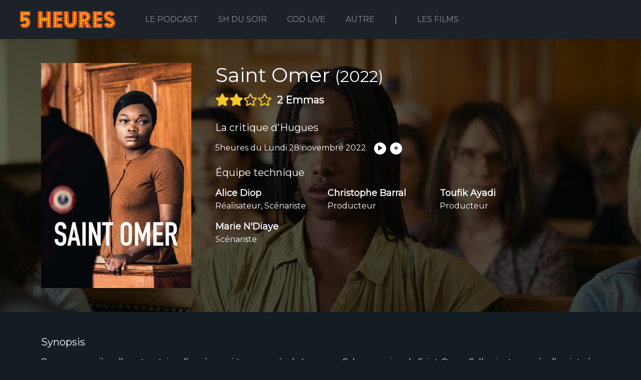

--- FILE ---
content_type: text/html; charset=utf-8
request_url: https://5heures.be/films/saint-omer
body_size: 1455
content:
<!DOCTYPE html><html><head><meta content="width=device-width, initial-scale=1, shrink-to-fit=no" name="viewport" /><meta content="IE=edge" http-equiv="X-UA-Compatible" /><script type="text/javascript">(function (w,d) {var loader = function () {var s = d.createElement("script"), tag = d.getElementsByTagName("script")[0]; s.src="https://cdn.iubenda.com/iubenda.js"; tag.parentNode.insertBefore(s,tag);}; if(w.addEventListener){w.addEventListener("load", loader, false);}else if(w.attachEvent){w.attachEvent("onload", loader);}else{w.onload = loader;}})(window, document);</script><link rel="stylesheet" href="https://cdn1.5heures.be/packs/css/application-1fa0374d.css" /><link rel="apple-touch-icon" sizes="180x180" href="https://cdn3.5heures.be/assets/favicon/apple-touch-icon-06b02490e1dc774e28ed29a9951d56eaa48f3a4939ca4b6b4abfbf4442ac6523.png">
<link rel="icon" type="image/png" sizes="32x32" href="https://cdn3.5heures.be/assets/favicon/favicon-32x32-fe4eb524a7ed170dc12db31bd191cfb22f56176449f6449e6ea9b87497340138.png">
<link rel="icon" type="image/png" sizes="16x16" href="https://cdn3.5heures.be/assets/favicon/favicon-16x16-7e9df158d775ddd79814daf882f8d185cca94e8763bdd013f217781cd535cd3f.png">
<link rel="manifest" href="https://cdn2.5heures.be/assets/favicon/site-8853f82534125201c53775edefd440aa088cd52fd25db3291f4011eb0692fb9c.webmanifest">
<link rel="mask-icon" href="https://cdn3.5heures.be/assets/favicon/safari-pinned-tab-942e96dd9b707432f51b7754c9bf105fdcd40554ef51bd4d401764d51a353f52.svg" color="#5bbad5">
<link rel="shortcut icon" href="https://cdn1.5heures.be/assets/favicon/favicon-474b56a1854d8af52a22ef95522544ec921298b72f3067eb3becaa236660857c.ico">
<meta name="apple-mobile-web-app-title" content="5heures">
<meta name="application-name" content="5heures">
<meta name="msapplication-TileColor" content="#2b5797">
<meta name="msapplication-config" content="https://cdn0.5heures.be/assets/favicon/browserconfig-311d27a52eb93ed090e0b41ec27d0bb8c4d746367be01aa2f723c983ee5dbac1.xml">
<meta name="theme-color" content="#ffffff"><!--[if IE]><script src="https://cdn.jsdelivr.net/g/html5shiv@3.7.3"></script><![endif]--><script src="https://cdn2.5heures.be/packs/js/application-1a15abce12cfda959ce0.js"></script><meta content="app-id=1454159457" name="apple-itunes-app" /><meta content="app-id=com.cinq_heures" name="google-play-app" /><meta content="https://cdn3.5heures.be/packs/media/application/images/social-d42986d46e5c98b0a2e14d13f5b99baf.png" property="og:image" /><meta content="Retrouvez toutes les critiques d&#39;Hugues, les albums découverte et les digressions de Rudy, les COD, etc" name="description" /><meta content="5heures | Toutes les critiques d&#39;Hugues et toutes les digressions de Rudy" property="og:title" /><meta content="Retrouvez toutes les critiques d&#39;Hugues, les albums découverte et les digressions de Rudy, les COD, etc" property="og:description" /><meta content="1200" property="og:image:width" /><meta content="600" property="og:image:height" /><meta content="website" property="og:type" /><meta content="391974958040425" property="fb:app_id" /><meta content="https://5heures.be" property="og:url" /></head><body><div id="react-root"></div></body></html>

--- FILE ---
content_type: text/plain
request_url: https://www.google-analytics.com/j/collect?v=1&_v=j102&a=36878712&t=pageview&_s=1&dl=https%3A%2F%2F5heures.be%2Ffilms%2Fsaint-omer&dp=%2Ffilms%2Fsaint-omer&ul=en-us%40posix&dt=5heures%20%7C%20Toutes%20les%20critiques%20d%27Hugues%20et%20toutes%20les%20digressions%20de%20Rudy&sr=1280x720&vp=1280x720&_u=IEBAAEABAAAAACAAI~&jid=1004782628&gjid=62078069&cid=466156960.1764022301&tid=UA-132140336-1&_gid=633649449.1764022301&_r=1&_slc=1&z=1985426230
body_size: -449
content:
2,cG-XRXKCQZE7R

--- FILE ---
content_type: image/svg+xml
request_url: https://cdn0.5heures.be/packs/media/application/images/logo-6c569d761cc6782b652258c7e92511b0.svg
body_size: 7628
content:
<?xml version="1.0" encoding="UTF-8"?>
<svg width="477px" height="85px" viewBox="0 0 477 85" version="1.1" xmlns="http://www.w3.org/2000/svg" xmlns:xlink="http://www.w3.org/1999/xlink">
    <!-- Generator: Sketch 61.2 (89653) - https://sketch.com -->
    <title>Logo</title>
    <desc>Created with Sketch.</desc>
    <g id="Page-1" stroke="none" stroke-width="1" fill="none" fill-rule="evenodd">
        <g id="Custom-Preset-5" transform="translate(-362.000000, -258.000000)">
            <g id="Logo" transform="translate(362.000000, 258.000000)">
                <path d="M50.5644909,23.3001531 L20.3005222,23.3001531 L20.3005222,29.5482389 C23.04047,28.8973966 25.5313316,28.5068913 27.8976501,28.5068913 C42.0955614,28.5068913 51.6853786,40.482389 51.6853786,55.712098 C51.6853786,72.8943338 41.0992167,85 23.1650131,85 C10.710705,85 4.23446475,78.6217458 0,68.0781011 L19.8023499,60.5283308 C20.3005222,61.9601838 21.6704961,63.2618683 24.1613577,63.2618683 C27.3994778,63.2618683 28.8939948,60.3981623 28.8939948,56.3629403 C28.8939948,51.8070444 27.0258486,49.3338438 23.6631854,49.3338438 C20.6741514,49.3338438 19.3041775,50.8958652 18.432376,53.7595712 L0.373629243,53.7595712 L0.373629243,1.56202144 L50.5644909,1.56202144 L50.5644909,23.3001531 Z M155.803394,83.4379786 L131.517493,83.4379786 L131.517493,52.5880551 L113.832376,52.5880551 L113.832376,83.4379786 L89.5464752,83.4379786 L89.5464752,1.56202144 L113.832376,1.56202144 L113.832376,31.2404288 L131.517493,31.2404288 L131.517493,1.56202144 L155.803394,1.56202144 L155.803394,83.4379786 Z M211.972324,83.4379786 L165.019582,83.4379786 L165.019582,1.56202144 L211.972324,1.56202144 L211.972324,22.2588055 L189.305483,22.2588055 L189.305483,31.7611026 L211.972324,31.7611026 L211.972324,52.4578867 L189.305483,52.4578867 L189.305483,61.9601838 L211.972324,61.9601838 L211.972324,83.4379786 Z M261.166841,51.0260337 L261.166841,1.56202144 L285.328198,1.56202144 L285.328198,53.2388974 C285.328198,73.0245023 272.749347,85 252.573368,85 C232.521932,85 219.818538,73.1546708 219.818538,53.2388974 L219.818538,1.56202144 L244.104439,1.56202144 L244.104439,51.0260337 C244.104439,58.8361409 246.470757,62.0903522 252.573368,62.0903522 C258.925065,62.0903522 261.166841,58.7059724 261.166841,51.0260337 Z M359.182245,83.4379786 L329.790078,83.4379786 L318.456658,60.5283308 L318.456658,83.4379786 L294.170757,83.4379786 L294.170757,1.56202144 L323.936554,1.56202144 C341.9953,1.56202144 353.826893,12.2358346 353.826893,28.8973966 C353.826893,40.0918836 348.346997,48.6830015 339.379896,51.4165391 L359.182245,83.4379786 Z M318.456658,37.3583461 L321.072063,37.3583461 C326.551958,37.3583461 329.167363,34.754977 329.167363,29.6784074 C329.167363,24.8621746 326.302872,22.388974 320.57389,22.388974 L318.456658,22.388974 L318.456658,37.3583461 Z M412.113055,83.4379786 L365.160313,83.4379786 L365.160313,1.56202144 L412.113055,1.56202144 L412.113055,22.2588055 L389.446214,22.2588055 L389.446214,31.7611026 L412.113055,31.7611026 L412.113055,52.4578867 L389.446214,52.4578867 L389.446214,61.9601838 L412.113055,61.9601838 L412.113055,83.4379786 Z M473.76188,19.525268 L453.461358,27.5957121 C452.838642,23.820827 451.468668,19.9157734 446.985117,19.9157734 C444.369713,19.9157734 442.25248,21.4777948 442.25248,24.0811639 C442.25248,28.8973966 448.604178,30.0689127 452.091384,31.2404288 C457.695822,33.1929556 464.04752,35.4058193 468.53107,39.4410413 C473.886423,44.2572741 477,50.7656968 477,57.6646248 C477,75.7580398 463.300261,85 447.358747,85 C434.281723,85 422.076501,79.0122511 420.083812,64.042879 L441.380679,57.0137825 C441.380679,61.179173 444.369713,63.3920368 448.230548,63.3920368 C450.845953,63.3920368 453.336815,62.3506891 453.336815,59.2266462 C453.336815,55.5819296 447.109661,53.8897397 443.622454,52.3277182 C437.146214,49.4640123 430.91906,47.6416539 426.06188,42.5650842 C421.951958,38.3996937 419.336554,32.2817764 419.336554,26.1638591 C419.336554,9.11179173 431.915405,0 446.860574,0 C459.688512,0 471.146475,4.94640123 473.76188,19.525268 Z" id="5-Heures" fill="#F5C924"></path>
                <path d="M50.5644909,23.3001531 L20.3005222,23.3001531 L20.3005222,29.5482389 C23.04047,28.8973966 25.5313316,28.5068913 27.8976501,28.5068913 C42.0955614,28.5068913 51.6853786,40.482389 51.6853786,55.712098 C51.6853786,72.8943338 41.0992167,85 23.1650131,85 C10.710705,85 4.23446475,78.6217458 0,68.0781011 L19.8023499,60.5283308 C20.3005222,61.9601838 21.6704961,63.2618683 24.1613577,63.2618683 C27.3994778,63.2618683 28.8939948,60.3981623 28.8939948,56.3629403 C28.8939948,51.8070444 27.0258486,49.3338438 23.6631854,49.3338438 C20.6741514,49.3338438 19.3041775,50.8958652 18.432376,53.7595712 L0.373629243,53.7595712 L0.373629243,1.56202144 L50.5644909,1.56202144 L50.5644909,23.3001531 Z M47.0772846,12.1056662 C47.0772846,9.24196018 44.8355091,7.15926493 42.2201044,7.15926493 C39.3556136,7.15926493 37.3629243,9.24196018 37.3629243,12.1056662 C37.3629243,14.8392037 39.3556136,17.1822358 42.2201044,17.1822358 C44.8355091,17.1822358 47.0772846,14.8392037 47.0772846,12.1056662 Z M36.3665796,12.1056662 C36.3665796,9.24196018 34.3738903,7.15926493 31.5093995,7.15926493 C28.8939948,7.15926493 26.7767624,9.24196018 26.7767624,12.1056662 C26.7767624,14.8392037 28.8939948,17.1822358 31.5093995,17.1822358 C34.3738903,17.1822358 36.3665796,14.8392037 36.3665796,12.1056662 Z M21.0477807,17.1822358 C23.7877285,17.1822358 25.7804178,14.8392037 25.7804178,12.1056662 C25.7804178,9.24196018 23.7877285,7.15926493 21.0477807,7.15926493 C18.432376,7.15926493 16.1906005,9.24196018 16.1906005,12.1056662 C16.1906005,14.8392037 18.432376,17.1822358 21.0477807,17.1822358 Z M10.4616188,17.1822358 C13.0770235,17.1822358 15.1942559,14.8392037 15.1942559,12.1056662 C15.1942559,9.24196018 13.0770235,7.15926493 10.4616188,7.15926493 C7.8462141,7.15926493 5.60443864,9.24196018 5.60443864,12.1056662 C5.60443864,14.8392037 7.8462141,17.1822358 10.4616188,17.1822358 Z M42.9673629,47.6416539 C42.9673629,44.9081164 40.7255875,42.6952527 38.1101828,42.6952527 C35.4947781,42.6952527 33.3775457,44.9081164 33.3775457,47.6416539 C33.3775457,50.6355283 35.4947781,52.7182236 38.1101828,52.7182236 C40.6010444,52.7182236 42.9673629,50.3751914 42.9673629,47.6416539 Z M35.1211488,40.7427259 C35.1211488,38.0091884 32.7548303,35.6661562 30.2639687,35.6661562 C27.5240209,35.6661562 25.5313316,38.0091884 25.5313316,40.7427259 C25.5313316,43.4762634 27.5240209,45.6891271 30.2639687,45.6891271 C32.8793734,45.6891271 35.1211488,43.4762634 35.1211488,40.7427259 Z M10.4616188,28.2465544 C13.0770235,28.2465544 15.1942559,25.9035222 15.1942559,23.1699847 C15.1942559,20.4364472 13.0770235,18.2235835 10.4616188,18.2235835 C7.8462141,18.2235835 5.60443864,20.4364472 5.60443864,23.1699847 C5.60443864,25.9035222 7.8462141,28.2465544 10.4616188,28.2465544 Z M39.978329,63.1316998 C42.4691906,63.1316998 44.7109661,60.7886677 44.7109661,58.0551302 C44.7109661,55.3215926 42.5937337,52.9785605 39.978329,52.9785605 C37.1138381,52.9785605 35.1211488,55.3215926 35.1211488,58.0551302 C35.1211488,60.7886677 37.1138381,63.1316998 39.978329,63.1316998 Z M24.5349869,40.0918836 C24.5349869,37.3583461 22.2932115,35.0153139 19.6778068,35.0153139 C17.0624021,35.0153139 14.9451697,37.3583461 14.9451697,40.0918836 C14.9451697,42.9555896 17.0624021,45.0382848 19.6778068,45.0382848 C22.5422977,45.0382848 24.5349869,42.9555896 24.5349869,40.0918836 Z M10.4616188,39.3108729 C13.0770235,39.3108729 15.1942559,36.9678407 15.1942559,34.2343032 C15.1942559,31.5007657 13.0770235,29.1577335 10.4616188,29.1577335 C7.8462141,29.1577335 5.60443864,31.5007657 5.60443864,34.2343032 C5.60443864,36.9678407 7.8462141,39.3108729 10.4616188,39.3108729 Z M35.9929504,72.7641654 C38.6083551,72.7641654 40.7255875,70.4211332 40.7255875,67.6875957 C40.7255875,64.6937213 38.6083551,62.611026 35.9929504,62.611026 C33.3775457,62.611026 31.1357702,64.6937213 31.1357702,67.6875957 C31.1357702,70.2909648 33.3775457,72.7641654 35.9929504,72.7641654 Z M15.1942559,45.2986217 C15.1942559,42.5650842 13.0770235,40.2220521 10.4616188,40.2220521 C7.8462141,40.2220521 5.60443864,42.5650842 5.60443864,45.2986217 C5.60443864,48.2924962 7.8462141,50.245023 10.4616188,50.245023 C13.0770235,50.245023 15.1942559,48.2924962 15.1942559,45.2986217 Z M31.2603133,73.1546708 C31.2603133,70.4211332 29.0185379,68.0781011 26.4031332,68.0781011 C23.6631854,68.0781011 21.6704961,70.4211332 21.6704961,73.1546708 C21.6704961,76.1485452 23.6631854,78.2312404 26.4031332,78.2312404 C29.0185379,78.2312404 31.2603133,76.1485452 31.2603133,73.1546708 Z M21.0477807,71.3323124 C21.0477807,68.5987749 18.9305483,66.2557427 16.3151436,66.2557427 C13.6997389,66.2557427 11.4579634,68.5987749 11.4579634,71.3323124 C11.4579634,74.0658499 13.6997389,76.2787136 16.3151436,76.2787136 C18.9305483,76.2787136 21.0477807,74.0658499 21.0477807,71.3323124 Z M155.803394,83.4379786 L131.517493,83.4379786 L131.517493,52.5880551 L113.832376,52.5880551 L113.832376,83.4379786 L89.5464752,83.4379786 L89.5464752,1.56202144 L113.832376,1.56202144 L113.832376,31.2404288 L131.517493,31.2404288 L131.517493,1.56202144 L155.803394,1.56202144 L155.803394,83.4379786 Z M148.704439,11.9754977 C148.704439,9.24196018 146.587206,6.89892802 143.971802,6.89892802 C141.356397,6.89892802 139.114621,9.24196018 139.114621,11.9754977 C139.114621,14.7090352 141.356397,16.9218989 143.971802,16.9218989 C146.587206,16.9218989 148.704439,14.7090352 148.704439,11.9754977 Z M143.971802,29.0275651 C146.587206,29.0275651 148.704439,26.9448698 148.704439,23.9509954 C148.704439,21.2174579 146.587206,18.8744257 143.971802,18.8744257 C141.356397,18.8744257 139.114621,21.2174579 139.114621,23.9509954 C139.114621,26.9448698 141.356397,29.0275651 143.971802,29.0275651 Z M143.971802,41.1332312 C146.587206,41.1332312 148.704439,38.7901991 148.704439,36.0566616 C148.704439,33.1929556 146.587206,31.1102603 143.971802,31.1102603 C141.356397,31.1102603 139.114621,33.1929556 139.114621,36.0566616 C139.114621,38.7901991 141.356397,41.1332312 143.971802,41.1332312 Z M148.704439,48.1623277 C148.704439,45.4287902 146.587206,43.085758 143.971802,43.085758 C141.356397,43.085758 139.114621,45.4287902 139.114621,48.1623277 C139.114621,50.8958652 141.356397,53.1087289 143.971802,53.1087289 C146.587206,53.1087289 148.704439,50.8958652 148.704439,48.1623277 Z M134.132898,46.7304747 C136.872846,46.7304747 138.865535,44.6477795 138.865535,41.6539051 C138.865535,38.9203675 136.872846,36.5773354 134.132898,36.5773354 C131.517493,36.5773354 129.275718,38.9203675 129.275718,41.6539051 C129.275718,44.6477795 131.517493,46.7304747 134.132898,46.7304747 Z M106.359791,11.9754977 C106.359791,9.24196018 104.242559,6.89892802 101.627154,6.89892802 C99.0117493,6.89892802 96.7699739,9.24196018 96.7699739,11.9754977 C96.7699739,14.7090352 99.0117493,16.9218989 101.627154,16.9218989 C104.242559,16.9218989 106.359791,14.7090352 106.359791,11.9754977 Z M143.971802,65.2143951 C146.587206,65.2143951 148.704439,63.1316998 148.704439,60.1378254 C148.704439,57.4042879 146.587206,55.0612557 143.971802,55.0612557 C141.356397,55.0612557 139.114621,57.4042879 139.114621,60.1378254 C139.114621,63.1316998 141.356397,65.2143951 143.971802,65.2143951 Z M127.781201,41.6539051 C127.781201,38.9203675 125.539426,36.5773354 122.924021,36.5773354 C120.308616,36.5773354 118.066841,38.9203675 118.066841,41.6539051 C118.066841,44.6477795 120.308616,46.7304747 122.924021,46.7304747 C125.539426,46.7304747 127.781201,44.6477795 127.781201,41.6539051 Z M101.627154,29.0275651 C104.242559,29.0275651 106.359791,26.9448698 106.359791,23.9509954 C106.359791,21.2174579 104.242559,18.8744257 101.627154,18.8744257 C99.0117493,18.8744257 96.7699739,21.2174579 96.7699739,23.9509954 C96.7699739,26.9448698 99.0117493,29.0275651 101.627154,29.0275651 Z M143.971802,77.3200613 C146.587206,77.3200613 148.704439,74.9770291 148.704439,72.2434916 C148.704439,69.5099541 146.587206,67.2970904 143.971802,67.2970904 C141.356397,67.2970904 139.114621,69.5099541 139.114621,72.2434916 C139.114621,74.9770291 141.356397,77.3200613 143.971802,77.3200613 Z M111.96423,46.7304747 C114.579634,46.7304747 116.696867,44.6477795 116.696867,41.6539051 C116.696867,38.9203675 114.579634,36.5773354 111.96423,36.5773354 C109.099739,36.5773354 107.10705,38.9203675 107.10705,41.6539051 C107.10705,44.6477795 109.099739,46.7304747 111.96423,46.7304747 Z M101.627154,41.1332312 C104.242559,41.1332312 106.359791,38.7901991 106.359791,36.0566616 C106.359791,33.1929556 104.242559,31.1102603 101.627154,31.1102603 C99.0117493,31.1102603 96.7699739,33.1929556 96.7699739,36.0566616 C96.7699739,38.7901991 99.0117493,41.1332312 101.627154,41.1332312 Z M106.359791,48.1623277 C106.359791,45.4287902 104.242559,43.085758 101.627154,43.085758 C99.0117493,43.085758 96.7699739,45.4287902 96.7699739,48.1623277 C96.7699739,50.8958652 99.0117493,53.1087289 101.627154,53.1087289 C104.242559,53.1087289 106.359791,50.8958652 106.359791,48.1623277 Z M101.627154,65.2143951 C104.242559,65.2143951 106.359791,63.1316998 106.359791,60.1378254 C106.359791,57.4042879 104.242559,55.0612557 101.627154,55.0612557 C99.0117493,55.0612557 96.7699739,57.4042879 96.7699739,60.1378254 C96.7699739,63.1316998 99.0117493,65.2143951 101.627154,65.2143951 Z M101.627154,77.3200613 C104.242559,77.3200613 106.359791,74.9770291 106.359791,72.2434916 C106.359791,69.5099541 104.242559,67.2970904 101.627154,67.2970904 C99.0117493,67.2970904 96.7699739,69.5099541 96.7699739,72.2434916 C96.7699739,74.9770291 99.0117493,77.3200613 101.627154,77.3200613 Z M211.972324,83.4379786 L165.019582,83.4379786 L165.019582,1.56202144 L211.972324,1.56202144 L211.972324,22.2588055 L189.305483,22.2588055 L189.305483,31.7611026 L211.972324,31.7611026 L211.972324,52.4578867 L189.305483,52.4578867 L189.305483,61.9601838 L211.972324,61.9601838 L211.972324,83.4379786 Z M204.873368,11.9754977 C204.873368,9.24196018 202.631593,6.89892802 200.016188,6.89892802 C197.400783,6.89892802 195.283551,9.24196018 195.283551,11.9754977 C195.283551,14.7090352 197.400783,16.9218989 200.016188,16.9218989 C202.631593,16.9218989 204.873368,14.7090352 204.873368,11.9754977 Z M193.415405,11.9754977 C193.415405,9.24196018 191.173629,6.89892802 188.558225,6.89892802 C185.693734,6.89892802 183.701044,9.24196018 183.701044,11.9754977 C183.701044,14.7090352 185.693734,16.9218989 188.558225,16.9218989 C191.173629,16.9218989 193.415405,14.7090352 193.415405,11.9754977 Z M181.708355,11.9754977 C181.708355,9.24196018 179.715666,6.89892802 176.975718,6.89892802 C174.360313,6.89892802 172.118538,9.24196018 172.118538,11.9754977 C172.118538,14.7090352 174.360313,16.9218989 176.975718,16.9218989 C179.715666,16.9218989 181.708355,14.7090352 181.708355,11.9754977 Z M204.873368,42.0444104 C204.873368,39.3108729 202.631593,37.0980092 200.016188,37.0980092 C197.400783,37.0980092 195.283551,39.3108729 195.283551,42.0444104 C195.283551,44.7779479 197.400783,47.1209801 200.016188,47.1209801 C202.631593,47.1209801 204.873368,44.7779479 204.873368,42.0444104 Z M176.975718,29.0275651 C179.715666,29.0275651 181.708355,26.9448698 181.708355,23.9509954 C181.708355,21.2174579 179.715666,18.8744257 176.975718,18.8744257 C174.360313,18.8744257 172.118538,21.2174579 172.118538,23.9509954 C172.118538,26.9448698 174.360313,29.0275651 176.975718,29.0275651 Z M193.415405,42.0444104 C193.415405,39.3108729 191.173629,37.0980092 188.558225,37.0980092 C185.693734,37.0980092 183.701044,39.3108729 183.701044,42.0444104 C183.701044,44.7779479 185.693734,47.1209801 188.558225,47.1209801 C191.173629,47.1209801 193.415405,44.7779479 193.415405,42.0444104 Z M176.975718,41.1332312 C179.715666,41.1332312 181.708355,38.7901991 181.708355,36.0566616 C181.708355,33.1929556 179.715666,31.1102603 176.975718,31.1102603 C174.360313,31.1102603 172.118538,33.1929556 172.118538,36.0566616 C172.118538,38.7901991 174.360313,41.1332312 176.975718,41.1332312 Z M181.708355,48.1623277 C181.708355,45.4287902 179.715666,43.085758 176.975718,43.085758 C174.360313,43.085758 172.118538,45.4287902 172.118538,48.1623277 C172.118538,50.8958652 174.360313,53.1087289 176.975718,53.1087289 C179.715666,53.1087289 181.708355,50.8958652 181.708355,48.1623277 Z M204.873368,72.2434916 C204.873368,69.5099541 202.631593,67.2970904 200.016188,67.2970904 C197.400783,67.2970904 195.283551,69.5099541 195.283551,72.2434916 C195.283551,74.9770291 197.400783,77.3200613 200.016188,77.3200613 C202.631593,77.3200613 204.873368,74.9770291 204.873368,72.2434916 Z M176.975718,65.2143951 C179.715666,65.2143951 181.708355,63.1316998 181.708355,60.1378254 C181.708355,57.4042879 179.715666,55.0612557 176.975718,55.0612557 C174.360313,55.0612557 172.118538,57.4042879 172.118538,60.1378254 C172.118538,63.1316998 174.360313,65.2143951 176.975718,65.2143951 Z M193.415405,72.2434916 C193.415405,69.5099541 191.173629,67.2970904 188.558225,67.2970904 C185.693734,67.2970904 183.701044,69.5099541 183.701044,72.2434916 C183.701044,74.9770291 185.693734,77.3200613 188.558225,77.3200613 C191.173629,77.3200613 193.415405,74.9770291 193.415405,72.2434916 Z M176.975718,77.3200613 C179.715666,77.3200613 181.708355,74.9770291 181.708355,72.2434916 C181.708355,69.5099541 179.715666,67.2970904 176.975718,67.2970904 C174.360313,67.2970904 172.118538,69.5099541 172.118538,72.2434916 C172.118538,74.9770291 174.360313,77.3200613 176.975718,77.3200613 Z M261.166841,51.0260337 L261.166841,1.56202144 L285.328198,1.56202144 L285.328198,53.2388974 C285.328198,73.0245023 272.749347,85 252.573368,85 C232.521932,85 219.818538,73.1546708 219.818538,53.2388974 L219.818538,1.56202144 L244.104439,1.56202144 L244.104439,51.0260337 C244.104439,58.8361409 246.470757,62.0903522 252.573368,62.0903522 C258.925065,62.0903522 261.166841,58.7059724 261.166841,51.0260337 Z M278.478329,11.9754977 C278.478329,9.24196018 276.236554,6.89892802 273.621149,6.89892802 C270.881201,6.89892802 268.888512,9.24196018 268.888512,11.9754977 C268.888512,14.7090352 270.881201,16.9218989 273.621149,16.9218989 C276.236554,16.9218989 278.478329,14.7090352 278.478329,11.9754977 Z M278.478329,23.9509954 C278.478329,21.2174579 276.236554,18.8744257 273.621149,18.8744257 C270.881201,18.8744257 268.888512,21.2174579 268.888512,23.9509954 C268.888512,26.9448698 270.881201,29.0275651 273.621149,29.0275651 C276.236554,29.0275651 278.478329,26.9448698 278.478329,23.9509954 Z M278.478329,36.0566616 C278.478329,33.1929556 276.236554,31.1102603 273.621149,31.1102603 C270.881201,31.1102603 268.888512,33.1929556 268.888512,36.0566616 C268.888512,38.7901991 270.881201,41.1332312 273.621149,41.1332312 C276.236554,41.1332312 278.478329,38.7901991 278.478329,36.0566616 Z M278.478329,48.1623277 C278.478329,45.4287902 276.236554,43.085758 273.621149,43.085758 C270.881201,43.085758 268.888512,45.4287902 268.888512,48.1623277 C268.888512,50.8958652 270.881201,53.1087289 273.621149,53.1087289 C276.236554,53.1087289 278.478329,50.8958652 278.478329,48.1623277 Z M236.009138,11.9754977 C236.009138,9.24196018 233.767363,6.89892802 231.151958,6.89892802 C228.536554,6.89892802 226.419321,9.24196018 226.419321,11.9754977 C226.419321,14.7090352 228.536554,16.9218989 231.151958,16.9218989 C233.767363,16.9218989 236.009138,14.7090352 236.009138,11.9754977 Z M270.881201,65.2143951 C273.496606,65.2143951 275.613838,63.1316998 275.613838,60.1378254 C275.613838,57.4042879 273.496606,55.0612557 270.881201,55.0612557 C268.265796,55.0612557 266.024021,57.4042879 266.024021,60.1378254 C266.024021,63.1316998 268.265796,65.2143951 270.881201,65.2143951 Z M236.009138,23.9509954 C236.009138,21.2174579 233.767363,18.8744257 231.151958,18.8744257 C228.536554,18.8744257 226.419321,21.2174579 226.419321,23.9509954 C226.419321,26.9448698 228.536554,29.0275651 231.151958,29.0275651 C233.767363,29.0275651 236.009138,26.9448698 236.009138,23.9509954 Z M268.390339,70.0306279 C268.390339,67.0367534 266.273107,64.9540582 263.657702,64.9540582 C261.042298,64.9540582 258.800522,67.0367534 258.800522,70.0306279 C258.800522,72.7641654 261.042298,74.9770291 263.657702,74.9770291 C266.273107,74.9770291 268.390339,72.7641654 268.390339,70.0306279 Z M236.009138,36.0566616 C236.009138,33.1929556 233.767363,31.1102603 231.151958,31.1102603 C228.536554,31.1102603 226.419321,33.1929556 226.419321,36.0566616 C226.419321,38.7901991 228.536554,41.1332312 231.151958,41.1332312 C233.767363,41.1332312 236.009138,38.7901991 236.009138,36.0566616 Z M236.009138,48.1623277 C236.009138,45.4287902 233.767363,43.085758 231.151958,43.085758 C228.536554,43.085758 226.419321,45.4287902 226.419321,48.1623277 C226.419321,50.8958652 228.536554,53.1087289 231.151958,53.1087289 C233.767363,53.1087289 236.009138,50.8958652 236.009138,48.1623277 Z M257.679634,73.0245023 C257.679634,70.4211332 255.313316,68.0781011 252.822454,68.0781011 C250.20705,68.0781011 248.089817,70.2909648 248.089817,73.0245023 C248.089817,76.0183767 250.20705,78.101072 252.822454,78.101072 C255.437859,78.101072 257.679634,76.0183767 257.679634,73.0245023 Z M238.873629,60.1378254 C238.873629,57.4042879 236.631854,55.0612557 234.016449,55.0612557 C231.151958,55.0612557 229.159269,57.4042879 229.159269,60.1378254 C229.159269,63.1316998 231.151958,65.2143951 234.016449,65.2143951 C236.631854,65.2143951 238.873629,63.1316998 238.873629,60.1378254 Z M246.097128,70.0306279 C246.097128,67.0367534 243.855352,64.9540582 241.239948,64.9540582 C238.375457,64.9540582 236.382768,67.0367534 236.382768,70.0306279 C236.382768,72.7641654 238.375457,74.9770291 241.239948,74.9770291 C243.730809,74.9770291 246.097128,72.6339969 246.097128,70.0306279 Z M359.182245,83.4379786 L329.790078,83.4379786 L318.456658,60.5283308 L318.456658,83.4379786 L294.170757,83.4379786 L294.170757,1.56202144 L323.936554,1.56202144 C341.9953,1.56202144 353.826893,12.2358346 353.826893,28.8973966 C353.826893,40.0918836 348.346997,48.6830015 339.379896,51.4165391 L359.182245,83.4379786 Z M343.738903,19.0045942 C343.738903,16.2710567 341.497128,14.058193 338.881723,14.058193 C336.266319,14.058193 334.149086,16.2710567 334.149086,19.0045942 C334.149086,21.9984686 336.266319,24.0811639 338.881723,24.0811639 C341.497128,24.0811639 343.738903,21.7381317 343.738903,19.0045942 Z M334.149086,12.3660031 C334.149086,9.762634 331.782768,7.28943338 329.291906,7.28943338 C326.676501,7.28943338 324.559269,9.63246554 324.559269,12.3660031 C324.559269,15.3598775 326.676501,17.4425727 329.291906,17.4425727 C331.907311,17.4425727 334.149086,15.3598775 334.149086,12.3660031 Z M341.372585,35.0153139 C343.863446,35.0153139 346.105222,32.6722818 346.105222,29.9387443 C346.105222,27.2052067 343.98799,24.992343 341.372585,24.992343 C338.75718,24.992343 336.515405,27.0750383 336.515405,29.9387443 C336.515405,32.6722818 338.75718,35.0153139 341.372585,35.0153139 Z M322.56658,11.7151608 C322.56658,8.98162328 320.57389,6.76875957 317.833943,6.76875957 C315.218538,6.76875957 312.976762,8.85145482 312.976762,11.5849923 C312.976762,14.3185299 315.218538,16.661562 317.833943,16.661562 C320.449347,16.661562 322.56658,14.3185299 322.56658,11.7151608 Z M337.013577,45.8192956 C339.628982,45.8192956 341.746214,43.4762634 341.746214,40.7427259 C341.746214,38.0091884 339.628982,35.7963247 337.013577,35.7963247 C334.398172,35.7963247 332.156397,38.1393568 332.156397,40.7427259 C332.156397,43.4762634 334.149086,45.8192956 337.013577,45.8192956 Z M318.456658,37.3583461 L321.072063,37.3583461 C326.551958,37.3583461 329.167363,34.754977 329.167363,29.6784074 C329.167363,24.8621746 326.302872,22.388974 320.57389,22.388974 L318.456658,22.388974 L318.456658,37.3583461 Z M310.85953,11.9754977 C310.85953,9.24196018 308.866841,6.89892802 306.126893,6.89892802 C303.511488,6.89892802 301.269713,9.24196018 301.269713,11.9754977 C301.269713,14.7090352 303.511488,16.9218989 306.126893,16.9218989 C308.866841,16.9218989 310.85953,14.7090352 310.85953,11.9754977 Z M306.126893,29.0275651 C308.866841,29.0275651 310.85953,26.9448698 310.85953,23.9509954 C310.85953,21.2174579 308.866841,18.8744257 306.126893,18.8744257 C303.511488,18.8744257 301.269713,21.2174579 301.269713,23.9509954 C301.269713,26.9448698 303.511488,29.0275651 306.126893,29.0275651 Z M332.654569,47.5114855 C332.654569,44.6477795 330.412794,42.5650842 327.797389,42.5650842 C325.306527,42.5650842 323.064752,44.7779479 323.064752,47.5114855 C323.064752,50.245023 325.181984,52.5880551 327.797389,52.5880551 C330.412794,52.5880551 332.654569,50.245023 332.654569,47.5114855 Z M337.262663,60.1378254 C337.262663,57.143951 335.269974,55.0612557 332.405483,55.0612557 C329.914621,55.0612557 327.672846,57.4042879 327.672846,60.1378254 C327.672846,62.8713629 329.790078,65.2143951 332.405483,65.2143951 C335.269974,65.2143951 337.262663,62.8713629 337.262663,60.1378254 Z M306.126893,41.1332312 C308.866841,41.1332312 310.85953,38.7901991 310.85953,36.0566616 C310.85953,33.1929556 308.866841,31.1102603 306.126893,31.1102603 C303.511488,31.1102603 301.269713,33.1929556 301.269713,36.0566616 C301.269713,38.7901991 303.511488,41.1332312 306.126893,41.1332312 Z M316.588512,52.5880551 C319.203916,52.5880551 321.321149,50.5053599 321.321149,47.5114855 C321.321149,44.7779479 319.203916,42.5650842 316.588512,42.5650842 C313.724021,42.5650842 311.731332,44.7779479 311.731332,47.5114855 C311.731332,50.5053599 313.724021,52.5880551 316.588512,52.5880551 Z M343.116188,72.5038285 C343.116188,69.5099541 340.874413,67.4272588 338.259008,67.4272588 C335.643603,67.4272588 333.526371,69.770291 333.526371,72.5038285 C333.526371,75.237366 335.51906,77.5803982 338.259008,77.5803982 C340.874413,77.5803982 343.116188,75.237366 343.116188,72.5038285 Z M310.85953,48.1623277 C310.85953,45.4287902 308.866841,43.085758 306.126893,43.085758 C303.511488,43.085758 301.269713,45.4287902 301.269713,48.1623277 C301.269713,50.8958652 303.511488,53.1087289 306.126893,53.1087289 C308.866841,53.1087289 310.85953,50.8958652 310.85953,48.1623277 Z M306.126893,65.2143951 C308.866841,65.2143951 310.85953,63.1316998 310.85953,60.1378254 C310.85953,57.4042879 308.866841,55.0612557 306.126893,55.0612557 C303.511488,55.0612557 301.269713,57.4042879 301.269713,60.1378254 C301.269713,63.1316998 303.511488,65.2143951 306.126893,65.2143951 Z M306.126893,77.3200613 C308.866841,77.3200613 310.85953,74.9770291 310.85953,72.2434916 C310.85953,69.5099541 308.866841,67.2970904 306.126893,67.2970904 C303.511488,67.2970904 301.269713,69.5099541 301.269713,72.2434916 C301.269713,74.9770291 303.511488,77.3200613 306.126893,77.3200613 Z M412.113055,83.4379786 L365.160313,83.4379786 L365.160313,1.56202144 L412.113055,1.56202144 L412.113055,22.2588055 L389.446214,22.2588055 L389.446214,31.7611026 L412.113055,31.7611026 L412.113055,52.4578867 L389.446214,52.4578867 L389.446214,61.9601838 L412.113055,61.9601838 L412.113055,83.4379786 Z M405.014099,11.9754977 C405.014099,9.24196018 402.772324,6.89892802 400.156919,6.89892802 C397.541514,6.89892802 395.424282,9.24196018 395.424282,11.9754977 C395.424282,14.7090352 397.541514,16.9218989 400.156919,16.9218989 C402.772324,16.9218989 405.014099,14.7090352 405.014099,11.9754977 Z M393.556136,11.9754977 C393.556136,9.24196018 391.31436,6.89892802 388.698956,6.89892802 C385.834465,6.89892802 383.841775,9.24196018 383.841775,11.9754977 C383.841775,14.7090352 385.834465,16.9218989 388.698956,16.9218989 C391.31436,16.9218989 393.556136,14.7090352 393.556136,11.9754977 Z M381.849086,11.9754977 C381.849086,9.24196018 379.856397,6.89892802 377.116449,6.89892802 C374.501044,6.89892802 372.259269,9.24196018 372.259269,11.9754977 C372.259269,14.7090352 374.501044,16.9218989 377.116449,16.9218989 C379.856397,16.9218989 381.849086,14.7090352 381.849086,11.9754977 Z M405.014099,42.0444104 C405.014099,39.3108729 402.772324,37.0980092 400.156919,37.0980092 C397.541514,37.0980092 395.424282,39.3108729 395.424282,42.0444104 C395.424282,44.7779479 397.541514,47.1209801 400.156919,47.1209801 C402.772324,47.1209801 405.014099,44.7779479 405.014099,42.0444104 Z M377.116449,29.0275651 C379.856397,29.0275651 381.849086,26.9448698 381.849086,23.9509954 C381.849086,21.2174579 379.856397,18.8744257 377.116449,18.8744257 C374.501044,18.8744257 372.259269,21.2174579 372.259269,23.9509954 C372.259269,26.9448698 374.501044,29.0275651 377.116449,29.0275651 Z M393.556136,42.0444104 C393.556136,39.3108729 391.31436,37.0980092 388.698956,37.0980092 C385.834465,37.0980092 383.841775,39.3108729 383.841775,42.0444104 C383.841775,44.7779479 385.834465,47.1209801 388.698956,47.1209801 C391.31436,47.1209801 393.556136,44.7779479 393.556136,42.0444104 Z M377.116449,41.1332312 C379.856397,41.1332312 381.849086,38.7901991 381.849086,36.0566616 C381.849086,33.1929556 379.856397,31.1102603 377.116449,31.1102603 C374.501044,31.1102603 372.259269,33.1929556 372.259269,36.0566616 C372.259269,38.7901991 374.501044,41.1332312 377.116449,41.1332312 Z M381.849086,48.1623277 C381.849086,45.4287902 379.856397,43.085758 377.116449,43.085758 C374.501044,43.085758 372.259269,45.4287902 372.259269,48.1623277 C372.259269,50.8958652 374.501044,53.1087289 377.116449,53.1087289 C379.856397,53.1087289 381.849086,50.8958652 381.849086,48.1623277 Z M405.014099,72.2434916 C405.014099,69.5099541 402.772324,67.2970904 400.156919,67.2970904 C397.541514,67.2970904 395.424282,69.5099541 395.424282,72.2434916 C395.424282,74.9770291 397.541514,77.3200613 400.156919,77.3200613 C402.772324,77.3200613 405.014099,74.9770291 405.014099,72.2434916 Z M377.116449,65.2143951 C379.856397,65.2143951 381.849086,63.1316998 381.849086,60.1378254 C381.849086,57.4042879 379.856397,55.0612557 377.116449,55.0612557 C374.501044,55.0612557 372.259269,57.4042879 372.259269,60.1378254 C372.259269,63.1316998 374.501044,65.2143951 377.116449,65.2143951 Z M393.556136,72.2434916 C393.556136,69.5099541 391.31436,67.2970904 388.698956,67.2970904 C385.834465,67.2970904 383.841775,69.5099541 383.841775,72.2434916 C383.841775,74.9770291 385.834465,77.3200613 388.698956,77.3200613 C391.31436,77.3200613 393.556136,74.9770291 393.556136,72.2434916 Z M377.116449,77.3200613 C379.856397,77.3200613 381.849086,74.9770291 381.849086,72.2434916 C381.849086,69.5099541 379.856397,67.2970904 377.116449,67.2970904 C374.501044,67.2970904 372.259269,69.5099541 372.259269,72.2434916 C372.259269,74.9770291 374.501044,77.3200613 377.116449,77.3200613 Z M463.922977,14.058193 C463.922977,11.3246554 461.930287,8.85145482 459.314883,8.85145482 C456.574935,8.85145482 454.333159,11.3246554 454.333159,14.058193 C454.333159,16.7917305 456.574935,19.0045942 459.190339,19.0045942 C461.805744,19.0045942 463.922977,16.9218989 463.922977,14.058193 Z M447.607833,15.3598775 C450.223238,15.3598775 452.34047,13.0168453 452.34047,10.2833078 C452.34047,7.28943338 450.223238,5.20673813 447.607833,5.20673813 C444.743342,5.20673813 442.750653,7.28943338 442.750653,10.2833078 C442.750653,12.8866769 444.992428,15.3598775 447.607833,15.3598775 Z M440.63342,14.058193 C440.63342,11.3246554 438.391645,9.11179173 435.77624,9.11179173 C433.160836,9.11179173 431.043603,11.3246554 431.043603,14.058193 C431.043603,16.7917305 433.285379,19.1347626 435.77624,19.1347626 C438.391645,19.1347626 440.63342,16.7917305 440.63342,14.058193 Z M463.549347,47.381317 C463.549347,44.7779479 461.307572,42.3047473 458.692167,42.3047473 C456.076762,42.3047473 453.95953,44.6477795 453.95953,47.381317 C453.95953,50.1148545 456.076762,52.3277182 458.692167,52.3277182 C461.307572,52.3277182 463.549347,50.1148545 463.549347,47.381317 Z M469.651958,58.0551302 C469.651958,55.3215926 467.410183,52.9785605 464.794778,52.9785605 C462.179373,52.9785605 459.937598,55.3215926 459.937598,58.0551302 C459.937598,60.7886677 462.179373,63.1316998 464.794778,63.1316998 C467.28564,63.1316998 469.651958,60.6584992 469.651958,58.0551302 Z M448.230548,47.1209801 C450.72141,47.1209801 452.963185,44.7779479 452.963185,42.0444104 C452.963185,39.3108729 450.845953,37.0980092 448.230548,37.0980092 C445.615144,37.0980092 443.373368,39.3108729 443.373368,42.0444104 C443.373368,44.7779479 445.615144,47.1209801 448.230548,47.1209801 Z M431.168146,30.8499234 C433.908094,30.8499234 435.900783,28.5068913 435.900783,25.7733538 C435.900783,23.0398162 433.908094,20.8269525 431.168146,20.8269525 C428.552742,20.8269525 426.310966,23.0398162 426.310966,25.7733538 C426.310966,28.5068913 428.552742,30.8499234 431.168146,30.8499234 Z M437.146214,41.2633997 C439.886162,41.2633997 441.878851,38.9203675 441.878851,36.18683 C441.878851,33.1929556 439.886162,31.1102603 437.146214,31.1102603 C434.530809,31.1102603 432.289034,33.1929556 432.289034,36.18683 C432.289034,38.9203675 434.530809,41.2633997 437.146214,41.2633997 Z M459.314883,74.7166922 C461.930287,74.7166922 463.922977,72.37366 463.922977,69.6401225 C463.922977,66.6462481 461.930287,64.6937213 459.190339,64.6937213 C456.699478,64.6937213 454.333159,66.906585 454.333159,69.6401225 C454.333159,72.37366 456.699478,74.7166922 459.314883,74.7166922 Z M447.981462,78.2312404 C450.596867,78.2312404 452.714099,76.1485452 452.714099,73.1546708 C452.714099,70.4211332 450.472324,68.0781011 447.856919,68.0781011 C445.241514,68.0781011 442.999739,70.5513017 442.999739,73.1546708 C442.999739,76.1485452 445.116971,78.2312404 447.981462,78.2312404 Z M440.757963,68.4686064 C440.757963,65.474732 438.516188,63.3920368 435.900783,63.3920368 C433.285379,63.3920368 431.168146,65.7350689 431.168146,68.4686064 C431.168146,71.0719755 433.160836,73.5451761 435.77624,73.5451761 C438.391645,73.5451761 440.757963,71.202144 440.757963,68.4686064 Z M473.76188,19.525268 L453.461358,27.5957121 C452.838642,23.820827 451.468668,19.9157734 446.985117,19.9157734 C444.369713,19.9157734 442.25248,21.4777948 442.25248,24.0811639 C442.25248,28.8973966 448.604178,30.0689127 452.091384,31.2404288 C457.695822,33.1929556 464.04752,35.4058193 468.53107,39.4410413 C473.886423,44.2572741 477,50.7656968 477,57.6646248 C477,75.7580398 463.300261,85 447.358747,85 C434.281723,85 422.076501,79.0122511 420.083812,64.042879 L441.380679,57.0137825 C441.380679,61.179173 444.369713,63.3920368 448.230548,63.3920368 C450.845953,63.3920368 453.336815,62.3506891 453.336815,59.2266462 C453.336815,55.5819296 447.109661,53.8897397 443.622454,52.3277182 C437.146214,49.4640123 430.91906,47.6416539 426.06188,42.5650842 C421.951958,38.3996937 419.336554,32.2817764 419.336554,26.1638591 C419.336554,9.11179173 431.915405,0 446.860574,0 C459.688512,0 471.146475,4.94640123 473.76188,19.525268 Z" id="5-Heures" fill="#DC4C17"></path>
            </g>
        </g>
    </g>
</svg>

--- FILE ---
content_type: image/svg+xml
request_url: https://cdn0.5heures.be/packs/media/application/images/5-65c5030c2ba1df525a5c379b8286060f.svg
body_size: 1685
content:
<?xml version="1.0" encoding="UTF-8"?>
<svg width="159px" height="256px" viewBox="0 0 159 256" version="1.1" xmlns="http://www.w3.org/2000/svg" xmlns:xlink="http://www.w3.org/1999/xlink">
    <!-- Generator: Sketch 61.2 (89653) - https://sketch.com -->
    <title>Group</title>
    <desc>Created with Sketch.</desc>
    <g id="Symbols" stroke="none" stroke-width="1" fill="none" fill-rule="evenodd">
        <g id="Custom-Preset-2" transform="translate(-49.000000, 0.000000)">
            <g id="Group" transform="translate(49.000000, 0.000000)">
                <path d="M155.551807,66.6957878 L62.4506024,66.6957878 L62.4506024,85.8658346 C70.8795181,83.8689548 78.5421687,82.6708268 85.8216867,82.6708268 C129.498795,82.6708268 159,119.413417 159,166.140406 C159,218.858034 126.433735,256 71.2626506,256 C32.9493976,256 13.026506,236.430577 0,204.081123 L60.9180723,180.917317 C62.4506024,185.310452 66.6650602,189.304212 74.3277108,189.304212 C84.2891566,189.304212 88.886747,180.517941 88.886747,168.137285 C88.886747,154.159126 83.139759,146.570983 72.7951807,146.570983 C63.6,146.570983 59.3855422,151.363495 56.7036145,160.149766 L1.14939759,160.149766 L1.14939759,0 L155.551807,0 L155.551807,66.6957878 Z" id="5-Heures" fill="#F5C924"></path>
                <path d="M155.551807,66.6957878 L62.4506024,66.6957878 L62.4506024,85.8658346 C70.8795181,83.8689548 78.5421687,82.6708268 85.8216867,82.6708268 C129.498795,82.6708268 159,119.413417 159,166.140406 C159,218.858034 126.433735,256 71.2626506,256 C32.9493976,256 13.026506,236.430577 0,204.081123 L60.9180723,180.917317 C62.4506024,185.310452 66.6650602,189.304212 74.3277108,189.304212 C84.2891566,189.304212 88.886747,180.517941 88.886747,168.137285 C88.886747,154.159126 83.139759,146.570983 72.7951807,146.570983 C63.6,146.570983 59.3855422,151.363495 56.7036145,160.149766 L1.14939759,160.149766 L1.14939759,0 L155.551807,0 L155.551807,66.6957878 Z M144.824096,32.349454 C144.824096,23.5631825 137.927711,17.1731669 129.881928,17.1731669 C121.06988,17.1731669 114.939759,23.5631825 114.939759,32.349454 C114.939759,40.7363495 121.06988,47.925117 129.881928,47.925117 C137.927711,47.925117 144.824096,40.7363495 144.824096,32.349454 Z M111.874699,32.349454 C111.874699,23.5631825 105.744578,17.1731669 96.9325301,17.1731669 C88.886747,17.1731669 82.373494,23.5631825 82.373494,32.349454 C82.373494,40.7363495 88.886747,47.925117 96.9325301,47.925117 C105.744578,47.925117 111.874699,40.7363495 111.874699,32.349454 Z M64.7493976,47.925117 C73.1783133,47.925117 79.3084337,40.7363495 79.3084337,32.349454 C79.3084337,23.5631825 73.1783133,17.1731669 64.7493976,17.1731669 C56.7036145,17.1731669 49.8072289,23.5631825 49.8072289,32.349454 C49.8072289,40.7363495 56.7036145,47.925117 64.7493976,47.925117 Z M32.1831325,47.925117 C40.2289157,47.925117 46.7421687,40.7363495 46.7421687,32.349454 C46.7421687,23.5631825 40.2289157,17.1731669 32.1831325,17.1731669 C24.1373494,17.1731669 17.2409639,23.5631825 17.2409639,32.349454 C17.2409639,40.7363495 24.1373494,47.925117 32.1831325,47.925117 Z M132.180723,141.379095 C132.180723,132.9922 125.284337,126.202808 117.238554,126.202808 C109.192771,126.202808 102.679518,132.9922 102.679518,141.379095 C102.679518,150.564743 109.192771,156.954758 117.238554,156.954758 C124.901205,156.954758 132.180723,149.765991 132.180723,141.379095 Z M108.043373,120.212168 C108.043373,111.825273 100.763855,104.636505 93.1012048,104.636505 C84.6722892,104.636505 78.5421687,111.825273 78.5421687,120.212168 C78.5421687,128.599064 84.6722892,135.388456 93.1012048,135.388456 C101.146988,135.388456 108.043373,128.599064 108.043373,120.212168 Z M32.1831325,81.8720749 C40.2289157,81.8720749 46.7421687,74.6833073 46.7421687,66.2964119 C46.7421687,57.9095164 40.2289157,51.1201248 32.1831325,51.1201248 C24.1373494,51.1201248 17.2409639,57.9095164 17.2409639,66.2964119 C17.2409639,74.6833073 24.1373494,81.8720749 32.1831325,81.8720749 Z M122.985542,188.904836 C130.648193,188.904836 137.544578,181.716069 137.544578,173.329173 C137.544578,164.942278 131.031325,157.75351 122.985542,157.75351 C114.173494,157.75351 108.043373,164.942278 108.043373,173.329173 C108.043373,181.716069 114.173494,188.904836 122.985542,188.904836 Z M75.4771084,118.215289 C75.4771084,109.828393 68.5807229,102.639626 60.5349398,102.639626 C52.4891566,102.639626 45.9759036,109.828393 45.9759036,118.215289 C45.9759036,127.00156 52.4891566,133.391576 60.5349398,133.391576 C69.346988,133.391576 75.4771084,127.00156 75.4771084,118.215289 Z M32.1831325,115.819033 C40.2289157,115.819033 46.7421687,108.630265 46.7421687,100.24337 C46.7421687,91.8564743 40.2289157,84.6677067 32.1831325,84.6677067 C24.1373494,84.6677067 17.2409639,91.8564743 17.2409639,100.24337 C17.2409639,108.630265 24.1373494,115.819033 32.1831325,115.819033 Z M110.725301,218.458658 C118.771084,218.458658 125.284337,211.269891 125.284337,202.882995 C125.284337,193.697348 118.771084,187.307332 110.725301,187.307332 C102.679518,187.307332 95.7831325,193.697348 95.7831325,202.882995 C95.7831325,210.870515 102.679518,218.458658 110.725301,218.458658 Z M46.7421687,134.190328 C46.7421687,125.803432 40.2289157,118.614665 32.1831325,118.614665 C24.1373494,118.614665 17.2409639,125.803432 17.2409639,134.190328 C17.2409639,143.375975 24.1373494,149.366615 32.1831325,149.366615 C40.2289157,149.366615 46.7421687,143.375975 46.7421687,134.190328 Z M96.1662651,219.656786 C96.1662651,211.269891 89.2698795,204.081123 81.2240964,204.081123 C72.7951807,204.081123 66.6650602,211.269891 66.6650602,219.656786 C66.6650602,228.842434 72.7951807,235.232449 81.2240964,235.232449 C89.2698795,235.232449 96.1662651,228.842434 96.1662651,219.656786 Z M64.7493976,214.065523 C64.7493976,205.678627 58.2361446,198.48986 50.1903614,198.48986 C42.1445783,198.48986 35.2481928,205.678627 35.2481928,214.065523 C35.2481928,222.452418 42.1445783,229.24181 50.1903614,229.24181 C58.2361446,229.24181 64.7493976,222.452418 64.7493976,214.065523 Z" id="5-Heures" fill="#DC4C17"></path>
            </g>
        </g>
    </g>
</svg>